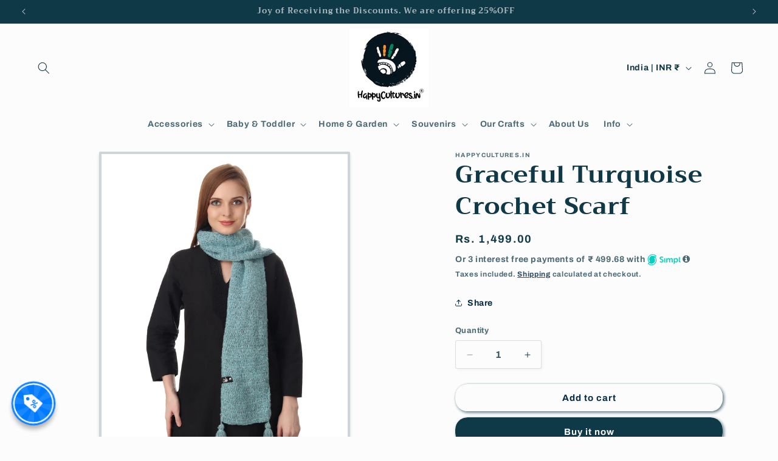

--- FILE ---
content_type: application/javascript
request_url: https://cdn.one.store/javascript/dist/1.0/chunk-aad87762.94649432.js
body_size: 10960
content:
(window["proof-factor-plugin"]=window["proof-factor-plugin"]||[]).push([["chunk-aad87762"],{"1f65":function(t,a,e){"use strict";e.r(a);var r=function(){var t=this,a=t.$createElement,e=t._self._c||a;return e("transition",{attrs:{name:"proof-factor-fw-trigger-shrink"}},[t.triggerButtonIconReady?e("div",{staticClass:"proof-factor-fw-triggers",class:{"proof-factor-fw-triggers-mobile":t.isMobile,"proof-factor-fw-triggers-desktop":!t.isMobile}},[e("div",{staticClass:"proof-factor-fw-triggers-styles-box",style:t.wheelTriggersBoxStyle},["tab"===t.triggerButton.type?e("div",{staticClass:"proof-factor-fw-triggers-tabbutton",class:t.tabTriggerButtonClass,on:t._d({click:function(a){return t.showWheel(!0)}},[t.mouseover,t.onTriggerHover])},[t.iconIsCustom?e("div",{directives:[{name:"show",rawName:"v-show",value:!t.shouldShowLoading,expression:"!shouldShowLoading"}],staticClass:"proof-factor-fw-triggers-tabbutton-img",style:t.triggerButtonImageStyle}):e("inline-svg",{staticClass:"proof-factor-fw-triggers-tabbutton-img",style:t.triggerButtonImageStyle,attrs:{src:t.triggerButton.icon.url}}),e("div",{directives:[{name:"show",rawName:"v-show",value:t.shouldShowLoading,expression:"shouldShowLoading"}],staticClass:"trigger-loading-spinner"})],1):t._e(),"float"===t.triggerButton.type?e("div",{staticClass:"proof-factor-fw-triggers-floatbutton",class:t.floatTriggerButtonClass,on:t._d({click:t.showWheel},[t.mouseover,t.onTriggerHover])},[t.shouldShowTriggerText?e("div",{staticClass:"proof-factor-fw-triggers-floatbutton-text"},[t._v("\n          "+t._s(t.triggerButton.text)+"\n        ")]):t._e(),e("div",{staticClass:"proof-factor-fw-triggers-floatbutton-circle"}),t.iconIsCustom?e("div",{directives:[{name:"show",rawName:"v-show",value:!t.shouldShowLoading,expression:"!shouldShowLoading"}],staticClass:"proof-factor-fw-triggers-floatbutton-img",style:t.triggerButtonImageStyle}):e("inline-svg",{staticClass:"proof-factor-fw-triggers-floatbutton-img",style:t.triggerButtonImageStyle,attrs:{src:t.triggerButton.icon.url}}),e("div",{directives:[{name:"show",rawName:"v-show",value:t.shouldShowLoading,expression:"shouldShowLoading"}],staticClass:"trigger-loading-spinner"})],1):t._e(),e("div",{directives:[{name:"show",rawName:"v-show",value:"rectangle"===t.triggerButton.type,expression:"triggerButton.type === 'rectangle'"}],staticClass:"proof-factor-fw-triggers-rectangle",class:t.rectangleButtonClass,style:t.rectangleButtonStyles,on:{click:t.showWheel}},[e("div",{staticClass:"proof-factor-fw-triggers-rectangle-text",domProps:{innerHTML:t._s(t.triggerButton.trigger_text)}})]),e("div",{directives:[{name:"show",rawName:"v-show",value:"corner"===t.triggerButton.type,expression:"triggerButton.type === 'corner'"}],staticClass:"proof-factor-fw-triggers-corner",class:t.cornerButtonClass,on:{click:t.showWheel}},[e("div",{staticClass:"proof-factor-fw-triggers-corner-content",style:t.cornerButtonStyles},[e("div",{staticClass:"proof-factor-fw-triggers-corner-text",domProps:{innerHTML:t._s(t.triggerButton.trigger_text)}})])])])]):t._e()])},o=[],i=(e("28a5"),e("9ab4")),n=e("7d14"),f=e("a38e"),s=e("2588"),l=e("b8f4"),c=e("d9b5"),g=e("63a4"),p=e("eaff"),d=e("60a3"),u=e("4bb5"),b=e("2294"),m=Object(u["b"])("wheel"),w="wheel-trigger-componenet",v=function(t){function a(){var a=null!==t&&t.apply(this,arguments)||this;return a.triggerButtonImageLoaded=!1,a.clicked=!1,a}return Object(i["d"])(a,t),Object.defineProperty(a.prototype,"shouldShowLoading",{get:function(){return this.clicked&&this.trigger.loading},enumerable:!0,configurable:!0}),a.prototype.mounted=function(){var t=this;if(this.triggerButton.icon.url){var a=new Image;a.onload=function(){Object(l["a"])(w,"trigger_image_loaded: "+a.src),t.updateView(),t.triggerButtonImageLoaded=!0},a.onerror=function(){t.updateView(),t.triggerButtonImageLoaded=!0},a.src=this.triggerButton.icon.url}else this.updateView(),this.triggerButtonImageLoaded=!0},Object.defineProperty(a.prototype,"triggerButtonIconReady",{get:function(){var t;return(null===(t=this.triggerButton)||void 0===t?void 0:t.icon.url)&&this.triggerButtonImageLoaded},enumerable:!0,configurable:!0}),Object.defineProperty(a.prototype,"triggerButtonImageStyle",{get:function(){var t={};return this.iconIsCustom?(t["backgroundImage"]="url("+this.triggerButton.icon.url+")",t["backgroundSize"]="contain",t["backgroundPosition"]="50% 50%",t["backgroundRepeat"]="no-repeat"):t["fill"]=this.triggerButton.icon.color,t["width"]=this.triggerButton.icon.size,t["height"]=this.triggerButton.icon.size,t},enumerable:!0,configurable:!0}),Object.defineProperty(a.prototype,"rectangleButtonStyles",{get:function(){var t,a,e,r,o,i,n,f,s,l={},c=this.triggerButton.style.variables.margin_x,g=this.triggerButton.style.variables.margin_y,p=this.triggerButton.vertical_position,d=this.triggerButton.horizontal_position,u=null===(e=null===(a=null===(t=this.triggerButton)||void 0===t?void 0:t.background_image)||void 0===a?void 0:a.image)||void 0===e?void 0:e.url;return parseFloat(g)<=0&&("top"===p&&(l.borderTopLeftRadius="0px",l.borderTopRightRadius="0px"),"bottom"===p&&(l.borderBottomLeftRadius="0px",l.borderBottomRightRadius="0px")),parseFloat(c)<=0&&("middle"===p?(l.borderTopLeftRadius="0px",l.borderTopRightRadius="0px"):("left"===d&&(l.borderTopLeftRadius="0px",l.borderBottomLeftRadius="0px"),"right"===d&&(l.borderTopRightRadius="0px",l.borderBottomRightRadius="0px"))),u&&(l.backgroundImage="url("+u+")",l.backgroundSize=null===(o=null===(r=this.triggerButton)||void 0===r?void 0:r.background_image)||void 0===o?void 0:o.background_image_size,l.backgroundPosition=null===(n=null===(i=this.triggerButton)||void 0===i?void 0:i.background_image)||void 0===n?void 0:n.background_image_position,l.backgroundRepeat=null===(s=null===(f=this.triggerButton)||void 0===f?void 0:f.background_image)||void 0===s?void 0:s.background_image_repeat),l},enumerable:!0,configurable:!0}),Object.defineProperty(a.prototype,"cornerButtonStyles",{get:function(){var t,a,e,r,o,i,n,f,s,l={},c=null===(e=null===(a=null===(t=this.triggerButton)||void 0===t?void 0:t.background_image)||void 0===a?void 0:a.image)||void 0===e?void 0:e.url,g=parseFloat(this.triggerButton.style.variables.trigger_width),p=Math.sqrt(2)*g;return l.width=p+"px","top"===this.triggerButton.vertical_position&&"left"===this.triggerButton.horizontal_position&&(l.height=p/2+"px",l.top=g/2+"px",l.left=-1*Math.abs(g/2)+"px"),"top"===this.triggerButton.vertical_position&&"right"===this.triggerButton.horizontal_position&&(l.height=p/2+"px",l.left=g/2+"px",l.top=-1*Math.abs(g/2)+"px"),c&&(l.backgroundImage="url("+c+")",l.backgroundSize=null===(o=null===(r=this.triggerButton)||void 0===r?void 0:r.background_image)||void 0===o?void 0:o.background_image_size,l.backgroundPosition=null===(n=null===(i=this.triggerButton)||void 0===i?void 0:i.background_image)||void 0===n?void 0:n.background_image_position,l.backgroundRepeat=null===(s=null===(f=this.triggerButton)||void 0===f?void 0:f.background_image)||void 0===s?void 0:s.background_image_repeat),l},enumerable:!0,configurable:!0}),Object.defineProperty(a.prototype,"cornerButtonClass",{get:function(){return{"_vertical-top":"top"===this.triggerButton.vertical_position,"_vertical-bottom":"bottom"===this.triggerButton.vertical_position,"_horizontal-left":"left"===this.triggerButton.horizontal_position,"_horizontal-right":"right"===this.triggerButton.horizontal_position}},enumerable:!0,configurable:!0}),Object.defineProperty(a.prototype,"rectangleButtonClass",{get:function(){return{"_vertical-top":"top"===this.triggerButton.vertical_position,"_vertical-middle":"middle"===this.triggerButton.vertical_position,"_vertical-bottom":"bottom"===this.triggerButton.vertical_position,"_horizontal-left":"left"===this.triggerButton.horizontal_position,"_horizontal-right":"right"===this.triggerButton.horizontal_position,"_horizontal-center":"center"===this.triggerButton.horizontal_position}},enumerable:!0,configurable:!0}),Object.defineProperty(a.prototype,"shouldShowTriggerText",{get:function(){if(!this.triggerButton||!this.triggerButton.text)return!1;if(!this.isMobile)switch(this.triggerButton.show_text){case n["a"].hover:case n["a"].show:return!0;case n["a"].once:return null===c["c"].triggerButtonShown||!c["c"].triggerButtonShown;case n["a"].hide:return!1}if(this.isMobile)switch(this.triggerButton.show_text){case n["a"].show:return!0;case n["a"].once:return!c["c"].triggerButtonShown;case n["a"].hide:return!1}},enumerable:!0,configurable:!0}),Object.defineProperty(a.prototype,"displayConfig",{get:function(){var t,a;return null===(a=null===(t=this.config)||void 0===t?void 0:t.display)||void 0===a?void 0:a[f["a"].deviceConfigIdentifier()]},enumerable:!0,configurable:!0}),Object.defineProperty(a.prototype,"triggerButton",{get:function(){var t;return null===(t=this.displayConfig)||void 0===t?void 0:t.trigger_button},enumerable:!0,configurable:!0}),Object.defineProperty(a.prototype,"floatTriggerButtonClass",{get:function(){return{"_pffwfb-top":"top"===this.triggerButton.vertical_position,"_pffwfb-middle":"middle"===this.triggerButton.vertical_position,"_pffwfb-bottom":"bottom"===this.triggerButton.vertical_position,"_pffwfb-left":"left"===this.triggerButton.horizontal_position,"_pffwfb-right":"right"===this.triggerButton.horizontal_position,"_pffwfb-show-text":this.triggerButton.show_text===n["a"].show,"_pffwfb-hide-text":this.triggerButton.show_text===n["a"].hide,"_pffwfb-show-text-once":this.triggerButton.show_text===n["a"].once,"_pffwfb-show-text-on-hover":this.triggerButton.show_text===n["a"].hover,"proof-factor-no-select":this.isMobile}},enumerable:!0,configurable:!0}),Object.defineProperty(a.prototype,"tabTriggerButtonClass",{get:function(){return{"_pffwtb-left":"right"!==this.triggerButton.tab_position,"_pffwtb-right":"right"===this.triggerButton.tab_position}},enumerable:!0,configurable:!0}),Object.defineProperty(a.prototype,"mouseover",{get:function(){return this.isMobile?null:"mouseover"},enumerable:!0,configurable:!0}),a.prototype.onTriggerHover=function(){Object(l["a"])(w,"on_trigger_hover"),c["c"].loadImages(),Object(c["a"])().then((function(){p["a"].commit(g["a"].SET_TRIGGER_LOADING,!1)})).catch((function(t){console.error("wheel-trigger","error loading component",t)}))},a.prototype.showWheel=function(t){var a=this;void 0===t&&(t=!1),Object(b["a"])(w,"offscreen: "+t),s["c"].emitTriggerButtonClick(),this.clicked=!0;var e=setTimeout((function(){p["a"].commit(g["a"].SET_TRIGGER_LOADING,!0)}),50);Object(c["a"])().then((function(){e&&clearTimeout(e),p["a"].commit(g["a"].SET_TRIGGER_LOADING,!1),a.clicked=!1,setTimeout((function(){c["c"].show(!0)}),50)})).catch((function(){console.error("wheel-trigger","error loading component")}))},a.prototype.updateView=function(){setTimeout((function(){c["c"].setTriggerButtonShown()}),500)},Object.defineProperty(a.prototype,"wheelTriggersBoxStyle",{get:function(){var t=this.triggerButton.style.variables,a={};for(var e in t)if(t.hasOwnProperty(e)){var r=this.formatThemePropNameToCss(e);a[r]=t[e]}return a.hasOwnProperty("--font-family")||(a["--font-family"]="sans-serif"),a},enumerable:!0,configurable:!0}),a.prototype.formatThemePropNameToCss=function(t){return"--"+t.split("_").join("-")},Object.defineProperty(a.prototype,"iconIsCustom",{get:function(){return this.triggerButton.icon.custom},enumerable:!0,configurable:!0}),Object.defineProperty(a.prototype,"isMobile",{get:function(){return f["a"].isMobile()},enumerable:!0,configurable:!0}),Object(i["c"])([m.Getter],a.prototype,"config",void 0),Object(i["c"])([m.Getter],a.prototype,"popup",void 0),Object(i["c"])([m.Getter],a.prototype,"trigger",void 0),Object(i["c"])([m.Getter],a.prototype,"preview",void 0),a=Object(i["c"])([Object(d["a"])({})],a),a}(d["d"]),h=v,x=h,k=(e("f339"),e("d348"),e("2877")),y=Object(k["a"])(x,r,o,!1,null,"04a37924",null);a["default"]=y.exports},2350:function(t,a){function e(t,a){var e=t[1]||"",o=t[3];if(!o)return e;if(a&&"function"===typeof btoa){var i=r(o),n=o.sources.map((function(t){return"/*# sourceURL="+o.sourceRoot+t+" */"}));return[e].concat(n).concat([i]).join("\n")}return[e].join("\n")}function r(t){var a=btoa(unescape(encodeURIComponent(JSON.stringify(t)))),e="sourceMappingURL=data:application/json;charset=utf-8;base64,"+a;return"/*# "+e+" */"}t.exports=function(t){var a=[];return a.toString=function(){return this.map((function(a){var r=e(a,t);return a[2]?"@media "+a[2]+"{"+r+"}":r})).join("")},a.i=function(t,e){"string"===typeof t&&(t=[[null,t,""]]);for(var r={},o=0;o<this.length;o++){var i=this[o][0];"number"===typeof i&&(r[i]=!0)}for(o=0;o<t.length;o++){var n=t[o];"number"===typeof n[0]&&r[n[0]]||(e&&!n[2]?n[2]=e:e&&(n[2]="("+n[2]+") and ("+e+")"),a.push(n))}},a}},2877:function(t,a,e){"use strict";function r(t,a,e,r,o,i,n,f){var s,l="function"===typeof t?t.options:t;if(a&&(l.render=a,l.staticRenderFns=e,l._compiled=!0),r&&(l.functional=!0),i&&(l._scopeId="data-v-"+i),n?(s=function(t){t=t||this.$vnode&&this.$vnode.ssrContext||this.parent&&this.parent.$vnode&&this.parent.$vnode.ssrContext,t||"undefined"===typeof __VUE_SSR_CONTEXT__||(t=__VUE_SSR_CONTEXT__),o&&o.call(this,t),t&&t._registeredComponents&&t._registeredComponents.add(n)},l._ssrRegister=s):o&&(s=f?function(){o.call(this,this.$root.$options.shadowRoot)}:o),s)if(l.functional){l._injectStyles=s;var c=l.render;l.render=function(t,a){return s.call(a),c(t,a)}}else{var g=l.beforeCreate;l.beforeCreate=g?[].concat(g,s):[s]}return{exports:t,options:l}}e.d(a,"a",(function(){return r}))},"2fe1":function(t,a,e){"use strict";e.d(a,"a",(function(){return l})),e.d(a,"c",(function(){return c}));var r=e("2b0e"),o="undefined"!==typeof Reflect&&Reflect.defineMetadata&&Reflect.getOwnMetadataKeys;
/**
  * vue-class-component v7.1.0
  * (c) 2015-present Evan You
  * @license MIT
  */function i(t,a){n(t,a),Object.getOwnPropertyNames(a.prototype).forEach((function(e){n(t.prototype,a.prototype,e)})),Object.getOwnPropertyNames(a).forEach((function(e){n(t,a,e)}))}function n(t,a,e){var r=e?Reflect.getOwnMetadataKeys(a,e):Reflect.getOwnMetadataKeys(a);r.forEach((function(r){var o=e?Reflect.getOwnMetadata(r,a,e):Reflect.getOwnMetadata(r,a);e?Reflect.defineMetadata(r,o,t,e):Reflect.defineMetadata(r,o,t)}))}var f={__proto__:[]},s=f instanceof Array;function l(t){return function(a,e,r){var o="function"===typeof a?a:a.constructor;o.__decorators__||(o.__decorators__=[]),"number"!==typeof r&&(r=void 0),o.__decorators__.push((function(a){return t(a,e,r)}))}}function c(){for(var t=[],a=0;a<arguments.length;a++)t[a]=arguments[a];return r["a"].extend({mixins:t})}function g(t){var a=typeof t;return null==t||"object"!==a&&"function"!==a}function p(t,a){var e=a.prototype._init;a.prototype._init=function(){var a=this,e=Object.getOwnPropertyNames(t);if(t.$options.props)for(var r in t.$options.props)t.hasOwnProperty(r)||e.push(r);e.forEach((function(e){"_"!==e.charAt(0)&&Object.defineProperty(a,e,{get:function(){return t[e]},set:function(a){t[e]=a},configurable:!0})}))};var r=new a;a.prototype._init=e;var o={};return Object.keys(r).forEach((function(t){void 0!==r[t]&&(o[t]=r[t])})),o}var d=["data","beforeCreate","created","beforeMount","mounted","beforeDestroy","destroyed","beforeUpdate","updated","activated","deactivated","render","errorCaptured","serverPrefetch"];function u(t,a){void 0===a&&(a={}),a.name=a.name||t._componentTag||t.name;var e=t.prototype;Object.getOwnPropertyNames(e).forEach((function(t){if("constructor"!==t)if(d.indexOf(t)>-1)a[t]=e[t];else{var r=Object.getOwnPropertyDescriptor(e,t);void 0!==r.value?"function"===typeof r.value?(a.methods||(a.methods={}))[t]=r.value:(a.mixins||(a.mixins=[])).push({data:function(){var a;return a={},a[t]=r.value,a}}):(r.get||r.set)&&((a.computed||(a.computed={}))[t]={get:r.get,set:r.set})}})),(a.mixins||(a.mixins=[])).push({data:function(){return p(this,t)}});var n=t.__decorators__;n&&(n.forEach((function(t){return t(a)})),delete t.__decorators__);var f=Object.getPrototypeOf(t.prototype),s=f instanceof r["a"]?f.constructor:r["a"],l=s.extend(a);return m(l,t,s),o&&i(l,t),l}var b={prototype:!0,arguments:!0,callee:!0,caller:!0};function m(t,a,e){Object.getOwnPropertyNames(a).forEach((function(r){if(!b[r]){var o=Object.getOwnPropertyDescriptor(t,r);if(!o||o.configurable){var i=Object.getOwnPropertyDescriptor(a,r);if(!s){if("cid"===r)return;var n=Object.getOwnPropertyDescriptor(e,r);if(!g(i.value)&&n&&n.value===i.value)return}0,Object.defineProperty(t,r,i)}}}))}function w(t){return"function"===typeof t?u(t):function(a){return u(a,t)}}w.registerHooks=function(t){d.push.apply(d,t)},a["b"]=w},4263:function(t,a,e){var r=e("e01b");"string"===typeof r&&(r=[[t.i,r,""]]),r.locals&&(t.exports=r.locals);var o=e("499e").default;o("cd169496",r,!0,{sourceMap:!1,shadowMode:!1})},"499e":function(t,a,e){"use strict";function r(t,a){for(var e=[],r={},o=0;o<a.length;o++){var i=a[o],n=i[0],f=i[1],s=i[2],l=i[3],c={id:t+":"+o,css:f,media:s,sourceMap:l};r[n]?r[n].parts.push(c):e.push(r[n]={id:n,parts:[c]})}return e}e.r(a),e.d(a,"default",(function(){return u}));var o="undefined"!==typeof document;if("undefined"!==typeof DEBUG&&DEBUG&&!o)throw new Error("vue-style-loader cannot be used in a non-browser environment. Use { target: 'node' } in your Webpack config to indicate a server-rendering environment.");var i={},n=o&&(document.head||document.getElementsByTagName("head")[0]),f=null,s=0,l=!1,c=function(){},g=null,p="data-vue-ssr-id",d="undefined"!==typeof navigator&&/msie [6-9]\b/.test(navigator.userAgent.toLowerCase());function u(t,a,e,o){l=e,g=o||{};var n=r(t,a);return b(n),function(a){for(var e=[],o=0;o<n.length;o++){var f=n[o],s=i[f.id];s.refs--,e.push(s)}a?(n=r(t,a),b(n)):n=[];for(o=0;o<e.length;o++){s=e[o];if(0===s.refs){for(var l=0;l<s.parts.length;l++)s.parts[l]();delete i[s.id]}}}}function b(t){for(var a=0;a<t.length;a++){var e=t[a],r=i[e.id];if(r){r.refs++;for(var o=0;o<r.parts.length;o++)r.parts[o](e.parts[o]);for(;o<e.parts.length;o++)r.parts.push(w(e.parts[o]));r.parts.length>e.parts.length&&(r.parts.length=e.parts.length)}else{var n=[];for(o=0;o<e.parts.length;o++)n.push(w(e.parts[o]));i[e.id]={id:e.id,refs:1,parts:n}}}}function m(){var t=document.createElement("style");return t.type="text/css",n.appendChild(t),t}function w(t){var a,e,r=document.querySelector("style["+p+'~="'+t.id+'"]');if(r){if(l)return c;r.parentNode.removeChild(r)}if(d){var o=s++;r=f||(f=m()),a=h.bind(null,r,o,!1),e=h.bind(null,r,o,!0)}else r=m(),a=x.bind(null,r),e=function(){r.parentNode.removeChild(r)};return a(t),function(r){if(r){if(r.css===t.css&&r.media===t.media&&r.sourceMap===t.sourceMap)return;a(t=r)}else e()}}var v=function(){var t=[];return function(a,e){return t[a]=e,t.filter(Boolean).join("\n")}}();function h(t,a,e,r){var o=e?"":r.css;if(t.styleSheet)t.styleSheet.cssText=v(a,o);else{var i=document.createTextNode(o),n=t.childNodes;n[a]&&t.removeChild(n[a]),n.length?t.insertBefore(i,n[a]):t.appendChild(i)}}function x(t,a){var e=a.css,r=a.media,o=a.sourceMap;if(r&&t.setAttribute("media",r),g.ssrId&&t.setAttribute(p,a.id),o&&(e+="\n/*# sourceURL="+o.sources[0]+" */",e+="\n/*# sourceMappingURL=data:application/json;base64,"+btoa(unescape(encodeURIComponent(JSON.stringify(o))))+" */"),t.styleSheet)t.styleSheet.cssText=e;else{while(t.firstChild)t.removeChild(t.firstChild);t.appendChild(document.createTextNode(e))}}},"4bb5":function(t,a,e){"use strict";var r=e("2fe1"),o=e("2f62"),i=c("computed",o["e"]),n=c("computed",o["c"]),f=c("methods",o["b"]),s=c("methods",o["d"]);function l(t,a){function e(a){function e(e,r){if("string"===typeof r){var o=r,i=e;return a(o,{namespace:t})(i,o)}var n=e,f=p(r||{},{namespace:t});return a(n,f)}return e}return a?(console.warn("[vuex-class] passing the 2nd argument to `namespace` function is deprecated. pass only namespace string instead."),e(a)):{State:e(i),Getter:e(n),Mutation:e(s),Action:e(f)}}function c(t,a){function e(e,o){return Object(r["a"])((function(r,i){r[t]||(r[t]={});var n,f=(n={},n[i]=e,n);r[t][i]=void 0!==o?a(o,f)[i]:a(f)[i]}))}function o(t,a){if("string"===typeof a){var r=a,o=t;return e(r,void 0)(o,r)}var i=g(a),n=t;return e(n,i)}return o}function g(t){var a=t&&t.namespace;if("string"===typeof a)return"/"!==a[a.length-1]?a+"/":a}function p(t,a){var e={};return[t,a].forEach((function(t){Object.keys(t).forEach((function(a){e[a]=t[a]}))})),e}e.d(a,"a",(function(){return n})),e.d(a,"b",(function(){return l}))},"4c82":function(t,a,e){a=t.exports=e("2350")(!1),a.push([t.i,'.proof-factor-wheel-slide-enter .proof-factor-fw-box[data-v-04a37924],.proof-factor-wheel-slide-leave-to .proof-factor-fw-box[data-v-04a37924]{-webkit-transform:translateX(-100%);transform:translateX(-100%)}.proof-factor-wheel-slide-enter .proof-factor-branding-box[data-v-04a37924],.proof-factor-wheel-slide-enter .proof-factor-fw-overlay[data-v-04a37924],.proof-factor-wheel-slide-leave-to .proof-factor-branding-box[data-v-04a37924],.proof-factor-wheel-slide-leave-to .proof-factor-fw-overlay[data-v-04a37924]{opacity:0!important}.proof-factor-wheel-slide-enter-to .proof-factor-fw-overlay[data-v-04a37924],.proof-factor-wheel-slide-leave .proof-factor-fw-overlay[data-v-04a37924]{opacity:1!important}.proof-factor-wheel-slide-enter-to .proof-factor-fw-box[data-v-04a37924],.proof-factor-wheel-slide-leave .proof-factor-fw-box[data-v-04a37924]{-webkit-transform:translateX(0);transform:translateX(0)}.proof-factor-wheel-slide-enter-active[data-v-04a37924]{-webkit-transition:all .5s ease;transition:all .5s ease}.proof-factor-wheel-slide-enter-active .proof-factor-fw-overlay[data-v-04a37924]{-webkit-transition:opacity .5s ease-out;transition:opacity .5s ease-out}.proof-factor-wheel-slide-enter-active .proof-factor-fw-box[data-v-04a37924]{-webkit-transition:-webkit-transform .5s ease-out;transition:-webkit-transform .5s ease-out;transition:transform .5s ease-out;transition:transform .5s ease-out,-webkit-transform .5s ease-out}.proof-factor-wheel-slide-leave-active[data-v-04a37924]{-webkit-transition:all .5s ease;transition:all .5s ease}.proof-factor-wheel-slide-leave-active .proof-factor-fw-overlay[data-v-04a37924]{-webkit-transition:opacity .5s ease-out;transition:opacity .5s ease-out}.proof-factor-wheel-slide-leave-active .proof-factor-fw-box[data-v-04a37924]{-webkit-transition:-webkit-transform .4s ease-out;transition:-webkit-transform .4s ease-out;transition:transform .4s ease-out;transition:transform .4s ease-out,-webkit-transform .4s ease-out}.proof-factor-wheel-slide-right-enter .proof-factor-fw-box[data-v-04a37924],.proof-factor-wheel-slide-right-leave-to .proof-factor-fw-box[data-v-04a37924]{-webkit-transform:translateX(100%);transform:translateX(100%)}.proof-factor-wheel-slide-right-enter .proof-factor-branding-box[data-v-04a37924],.proof-factor-wheel-slide-right-enter .proof-factor-fw-overlay[data-v-04a37924],.proof-factor-wheel-slide-right-leave-to .proof-factor-branding-box[data-v-04a37924],.proof-factor-wheel-slide-right-leave-to .proof-factor-fw-overlay[data-v-04a37924]{opacity:0!important}.proof-factor-wheel-slide-right-enter-to .proof-factor-fw-overlay[data-v-04a37924],.proof-factor-wheel-slide-right-leave .proof-factor-fw-overlay[data-v-04a37924]{opacity:1!important}.proof-factor-wheel-slide-right-enter-to .proof-factor-fw-box[data-v-04a37924],.proof-factor-wheel-slide-right-leave .proof-factor-fw-box[data-v-04a37924]{-webkit-transform:translateX(0);transform:translateX(0)}.proof-factor-wheel-slide-right-enter-active[data-v-04a37924]{-webkit-transition:all .5s ease;transition:all .5s ease}.proof-factor-wheel-slide-right-enter-active .proof-factor-fw-overlay[data-v-04a37924]{-webkit-transition:opacity .5s ease-out;transition:opacity .5s ease-out}.proof-factor-wheel-slide-right-enter-active .proof-factor-fw-box[data-v-04a37924]{-webkit-transition:-webkit-transform .5s ease-out;transition:-webkit-transform .5s ease-out;transition:transform .5s ease-out;transition:transform .5s ease-out,-webkit-transform .5s ease-out}.proof-factor-wheel-slide-right-leave-active[data-v-04a37924]{-webkit-transition:all .5s ease;transition:all .5s ease}.proof-factor-wheel-slide-right-leave-active .proof-factor-fw-overlay[data-v-04a37924]{-webkit-transition:opacity .5s ease-out;transition:opacity .5s ease-out}.proof-factor-wheel-slide-right-leave-active .proof-factor-fw-box[data-v-04a37924]{-webkit-transition:-webkit-transform .4s ease-out;transition:-webkit-transform .4s ease-out;transition:transform .4s ease-out;transition:transform .4s ease-out,-webkit-transform .4s ease-out}.proof-factor-wheel-popup-center-enter .proof-factor-fw-overlay[data-v-04a37924],.proof-factor-wheel-popup-center-leave-to .proof-factor-fw-overlay[data-v-04a37924]{opacity:0}.proof-factor-wheel-popup-center-enter .proof-factor-fw-box[data-v-04a37924],.proof-factor-wheel-popup-center-leave-to .proof-factor-fw-box[data-v-04a37924]{-webkit-transform:translate(-50%,-50%) scale(0);transform:translate(-50%,-50%) scale(0);opacity:0}.proof-factor-wheel-popup-center-enter .proof-factor-branding-box[data-v-04a37924],.proof-factor-wheel-popup-center-leave-to .proof-factor-branding-box[data-v-04a37924]{opacity:0!important}.proof-factor-wheel-popup-center-enter-to .proof-factor-fw-overlay[data-v-04a37924],.proof-factor-wheel-popup-center-leave .proof-factor-fw-overlay[data-v-04a37924]{opacity:1}.proof-factor-wheel-popup-center-enter-to .proof-factor-fw-box[data-v-04a37924],.proof-factor-wheel-popup-center-leave .proof-factor-fw-box[data-v-04a37924]{-webkit-transform:translate(-50%,-50%) scale(.85);transform:translate(-50%,-50%) scale(.85);opacity:1}@media screen and (max-width:479px){.proof-factor-wheel-popup-center-enter-to .proof-factor-fw-box[data-v-04a37924],.proof-factor-wheel-popup-center-leave .proof-factor-fw-box[data-v-04a37924]{-webkit-transform:translate(-50%,-50%) scale(1);transform:translate(-50%,-50%) scale(1)}}.proof-factor-wheel-popup-center-enter-active[data-v-04a37924]{-webkit-transition:all .5s ease;transition:all .5s ease}.proof-factor-wheel-popup-center-enter-active .proof-factor-fw-overlay[data-v-04a37924]{-webkit-transition:opacity .5s ease-out;transition:opacity .5s ease-out}.proof-factor-wheel-popup-center-enter-active .proof-factor-fw-box[data-v-04a37924]{-webkit-transition:opacity .5s ease-out,-webkit-transform .5s ease-out;transition:opacity .5s ease-out,-webkit-transform .5s ease-out;transition:transform .5s ease-out,opacity .5s ease-out;transition:transform .5s ease-out,opacity .5s ease-out,-webkit-transform .5s ease-out}.proof-factor-wheel-popup-center-leave-active[data-v-04a37924]{-webkit-transition:all .5s ease;transition:all .5s ease}.proof-factor-wheel-popup-center-leave-active .proof-factor-fw-overlay[data-v-04a37924]{-webkit-transition:opacity .5s ease-out;transition:opacity .5s ease-out}.proof-factor-wheel-popup-center-leave-active .proof-factor-fw-box[data-v-04a37924]{-webkit-transition:opacity .5s ease-out,-webkit-transform .4s ease-out;transition:opacity .5s ease-out,-webkit-transform .4s ease-out;transition:transform .4s ease-out,opacity .5s ease-out;transition:transform .4s ease-out,opacity .5s ease-out,-webkit-transform .4s ease-out}.fade-enter[data-v-04a37924],.fade-leave-to[data-v-04a37924]{opacity:0}.fade-enter-to[data-v-04a37924],.fade-leave[data-v-04a37924]{opacity:1}.fade-enter-active[data-v-04a37924],.fade-leave-active[data-v-04a37924]{-webkit-transition:opacity .5s ease;transition:opacity .5s ease}.proof-factor-fw-trigger-shrink-enter-active[data-v-04a37924],.proof-factor-fw-trigger-shrink-enter-active .proof-factor-fw-triggers-floatbutton[data-v-04a37924],.proof-factor-fw-trigger-shrink-enter-active .proof-factor-fw-triggers-tabbutton[data-v-04a37924],.proof-factor-fw-trigger-shrink-leave-active[data-v-04a37924],.proof-factor-fw-trigger-shrink-leave-active .proof-factor-fw-triggers-floatbutton[data-v-04a37924],.proof-factor-fw-trigger-shrink-leave-active .proof-factor-fw-triggers-tabbutton[data-v-04a37924]{-webkit-animation:none;animation:none;-webkit-transition:all .18s ease-out;transition:all .18s ease-out}.proof-factor-fw-trigger-shrink-enter .proof-factor-fw-triggers-floatbutton._pffwfb-left[data-v-04a37924],.proof-factor-fw-trigger-shrink-enter .proof-factor-fw-triggers-tabbutton._pffwtb-left[data-v-04a37924]{-webkit-animation:none;animation:none;-webkit-transform:translateX(-150%);transform:translateX(-150%)}.proof-factor-fw-trigger-shrink-enter .proof-factor-fw-triggers-floatbutton._pffwfb-right[data-v-04a37924],.proof-factor-fw-trigger-shrink-enter .proof-factor-fw-triggers-tabbutton._pffwtb-right[data-v-04a37924]{-webkit-animation:none;animation:none;-webkit-transform:translateX(150%);transform:translateX(150%)}.proof-factor-fw-trigger-shrink-enter-to .proof-factor-fw-triggers-floatbutton[data-v-04a37924],.proof-factor-fw-trigger-shrink-enter-to .proof-factor-fw-triggers-tabbutton[data-v-04a37924]{-webkit-animation:none;animation:none;-webkit-transform:translateX(0);transform:translateX(0)}.proof-factor-fw-trigger-shrink-leave-to .proof-factor-fw-triggers-floatbutton._pffwfb-left[data-v-04a37924],.proof-factor-fw-trigger-shrink-leave-to .proof-factor-fw-triggers-tabbutton._pffwtb-left[data-v-04a37924]{-webkit-animation:none;animation:none;-webkit-transform:translateX(-150%) scale(.2);transform:translateX(-150%) scale(.2)}.proof-factor-fw-trigger-shrink-leave-to .proof-factor-fw-triggers-floatbutton._pffwfb-right[data-v-04a37924],.proof-factor-fw-trigger-shrink-leave-to .proof-factor-fw-triggers-tabbutton._pffwtb-right[data-v-04a37924]{-webkit-animation:none;animation:none;-webkit-transform:translateX(150%) scale(.2);transform:translateX(150%) scale(.2)}.proof-factor-fw-trigger-shrink-leave-to .proof-factor-fw-triggers-rectangle._horizontal-right[data-v-04a37924]{-webkit-animation:rectangleSlideOutRight-data-v-04a37924 .4s ease-in-out;animation:rectangleSlideOutRight-data-v-04a37924 .4s ease-in-out}.proof-factor-fw-trigger-shrink-leave-to .proof-factor-fw-triggers-rectangle._horizontal-left[data-v-04a37924]{-webkit-animation:rectangleSlideOutLeft-data-v-04a37924 .4s ease-in-out;animation:rectangleSlideOutLeft-data-v-04a37924 .4s ease-in-out}.proof-factor-fw-trigger-shrink-leave-to .proof-factor-fw-triggers-rectangle._vertical-bottom[data-v-04a37924]{-webkit-animation:rectangleSlideOutBottom-data-v-04a37924 .4s ease-in-out;animation:rectangleSlideOutBottom-data-v-04a37924 .4s ease-in-out}.proof-factor-fw-trigger-shrink-leave-to .proof-factor-fw-triggers-rectangle._vertical-top[data-v-04a37924]{-webkit-animation:rectangleSlideOutTop-data-v-04a37924 .4s ease-in-out;animation:rectangleSlideOutTop-data-v-04a37924 .4s ease-in-out}.proof-factor-fw-trigger-shrink-leave-to .proof-factor-fw-triggers-corner._vertical-top._horizontal-right[data-v-04a37924]{-webkit-animation:cornerSlideOutTopRight-data-v-04a37924 .4s ease-in-out;animation:cornerSlideOutTopRight-data-v-04a37924 .4s ease-in-out}.proof-factor-fw-trigger-shrink-leave-to .proof-factor-fw-triggers-corner._vertical-top._horizontal-left[data-v-04a37924]{-webkit-animation:cornerSlideOutTopLeft-data-v-04a37924 .4s ease-in-out;animation:cornerSlideOutTopLeft-data-v-04a37924 .4s ease-in-out}.proof-factor-fw-trigger-shrink-leave-to .proof-factor-fw-triggers-corner._vertical-bottom._horizontal-left[data-v-04a37924]{-webkit-animation:cornerSlideOutBottomLeft-data-v-04a37924 .4s ease-in-out;animation:cornerSlideOutBottomLeft-data-v-04a37924 .4s ease-in-out}.proof-factor-fw-trigger-shrink-leave-to .proof-factor-fw-triggers-corner._vertical-bottom._horizontal-right[data-v-04a37924]{-webkit-animation:cornerSlideOutBottomRight-data-v-04a37924 .4s ease-in-out;animation:cornerSlideOutBottomRight-data-v-04a37924 .4s ease-in-out}.trigger-loading-spinner[data-v-04a37924]{display:-webkit-inline-box;display:-ms-inline-flexbox;display:inline-flex;-webkit-box-pack:center;-ms-flex-pack:center;justify-content:center;-webkit-box-align:center;-ms-flex-align:center;align-items:center;border-radius:50%;margin-right:15px;width:100%;height:100%}.trigger-loading-spinner[data-v-04a37924]:after{content:"";display:block;width:4px;height:4px;-webkit-box-shadow:0 0 0 #fff,8.66025px 5px 0 #fafafa,5px 8.66025px 0 #f5f5f5,0 10px 0 #f0f0f0,-5px 8.66025px 0 #ebebeb,-8.66025px 5px 0 #e6e6e6,-10px 0 0 #e0e0e0,-8.66025px -5px 0 #dbdbdb,-5px -8.66025px 0 #d6d6d6,.00001px -10px 0 #d1d1d1,5.00006px -8.66024px 0 #ccc,8.6607px -4.99989px 0 #c7c7c7,10.00301px .00083px 0 #c2c2c2;box-shadow:0 0 0 #fff,8.66025px 5px 0 #fafafa,5px 8.66025px 0 #f5f5f5,0 10px 0 #f0f0f0,-5px 8.66025px 0 #ebebeb,-8.66025px 5px 0 #e6e6e6,-10px 0 0 #e0e0e0,-8.66025px -5px 0 #dbdbdb,-5px -8.66025px 0 #d6d6d6,.00001px -10px 0 #d1d1d1,5.00006px -8.66024px 0 #ccc,8.6607px -4.99989px 0 #c7c7c7,10.00301px .00083px 0 #c2c2c2;border-radius:50%;-webkit-animation:triggerLoadingSpinerAnimation-data-v-04a37924 .38s linear infinite;animation:triggerLoadingSpinerAnimation-data-v-04a37924 .38s linear infinite;-webkit-animation-timing-function:steps(12);animation-timing-function:steps(12)}@-webkit-keyframes triggerLoadingSpinerAnimation-data-v-04a37924{0%{-webkit-transform:rotate(0);transform:rotate(0)}to{-webkit-transform:rotate(1turn);transform:rotate(1turn)}}@keyframes triggerLoadingSpinerAnimation-data-v-04a37924{0%{-webkit-transform:rotate(0);transform:rotate(0)}to{-webkit-transform:rotate(1turn);transform:rotate(1turn)}}.shake-input[data-v-04a37924]{-webkit-animation-name:shakeInputAnimation-data-v-04a37924;animation-name:shakeInputAnimation-data-v-04a37924;-webkit-animation-duration:.3s;animation-duration:.3s}@-webkit-keyframes shakeInputAnimation-data-v-04a37924{0%,to{left:0}20%,60%{left:15px}40%,80%{left:-15px}}@keyframes shakeInputAnimation-data-v-04a37924{0%,to{left:0}20%,60%{left:15px}40%,80%{left:-15px}}@-webkit-keyframes cornerSlideOutBottomRight-data-v-04a37924{0%{-webkit-transform:translate(0);transform:translate(0)}to{-webkit-transform:translate(150%,150%);transform:translate(150%,150%)}}@keyframes cornerSlideOutBottomRight-data-v-04a37924{0%{-webkit-transform:translate(0);transform:translate(0)}to{-webkit-transform:translate(150%,150%);transform:translate(150%,150%)}}@-webkit-keyframes cornerSlideOutTopRight-data-v-04a37924{0%{-webkit-transform:translate(0);transform:translate(0)}to{-webkit-transform:translate(150%,-150%);transform:translate(150%,-150%)}}@keyframes cornerSlideOutTopRight-data-v-04a37924{0%{-webkit-transform:translate(0);transform:translate(0)}to{-webkit-transform:translate(150%,-150%);transform:translate(150%,-150%)}}@-webkit-keyframes cornerSlideOutBottomLeft-data-v-04a37924{0%{-webkit-transform:translate(0);transform:translate(0)}to{-webkit-transform:translate(-150%,150%);transform:translate(-150%,150%)}}@keyframes cornerSlideOutBottomLeft-data-v-04a37924{0%{-webkit-transform:translate(0);transform:translate(0)}to{-webkit-transform:translate(-150%,150%);transform:translate(-150%,150%)}}@-webkit-keyframes cornerSlideOutTopLeft-data-v-04a37924{0%{-webkit-transform:translate(0);transform:translate(0)}to{-webkit-transform:translate(-150%,-150%);transform:translate(-150%,-150%)}}@keyframes cornerSlideOutTopLeft-data-v-04a37924{0%{-webkit-transform:translate(0);transform:translate(0)}to{-webkit-transform:translate(-150%,-150%);transform:translate(-150%,-150%)}}@-webkit-keyframes rectangleSlideOutRight-data-v-04a37924{0%{right:0}to{right:-150%}}@keyframes rectangleSlideOutRight-data-v-04a37924{0%{right:0}to{right:-150%}}@-webkit-keyframes rectangleSlideOutLeft-data-v-04a37924{0%{left:0}to{left:-150%}}@keyframes rectangleSlideOutLeft-data-v-04a37924{0%{left:0}to{left:-150%}}@-webkit-keyframes rectangleSlideOutTop-data-v-04a37924{0%{top:0}to{top:-150%}}@keyframes rectangleSlideOutTop-data-v-04a37924{0%{top:0}to{top:-150%}}@-webkit-keyframes rectangleSlideOutBottom-data-v-04a37924{0%{bottom:0}to{bottom:-150%}}@keyframes rectangleSlideOutBottom-data-v-04a37924{0%{bottom:0}to{bottom:-150%}}',""])},"60a3":function(t,a,e){"use strict";e.d(a,"b",(function(){return f})),e.d(a,"e",(function(){return s})),e.d(a,"c",(function(){return l}));var r=e("2b0e");e.d(a,"d",(function(){return r["a"]}));var o=e("2fe1");e.d(a,"a",(function(){return o["b"]}));var i="undefined"!==typeof Reflect&&"undefined"!==typeof Reflect.getMetadata;function n(t,a,e){i&&(Array.isArray(t)||"function"===typeof t||"undefined"!==typeof t.type||(t.type=Reflect.getMetadata("design:type",a,e)))}function f(t){return void 0===t&&(t={}),function(a,e){n(t,a,e),Object(o["a"])((function(a,e){(a.props||(a.props={}))[e]=t}))(a,e)}}function s(t,a){void 0===a&&(a={});var e=a.deep,r=void 0!==e&&e,i=a.immediate,n=void 0!==i&&i;return Object(o["a"])((function(a,e){"object"!==typeof a.watch&&(a.watch=Object.create(null));var o=a.watch;"object"!==typeof o[t]||Array.isArray(o[t])?"undefined"===typeof o[t]&&(o[t]=[]):o[t]=[o[t]],o[t].push({handler:e,deep:r,immediate:n})}))}function l(t){return Object(o["a"])((function(a,e){a.computed=a.computed||{},a.computed[e]={cache:!1,get:function(){return this.$refs[t||e]}}}))}},c709:function(t,a,e){var r=e("4c82");"string"===typeof r&&(r=[[t.i,r,""]]),r.locals&&(t.exports=r.locals);var o=e("499e").default;o("59daacde",r,!0,{sourceMap:!1,shadowMode:!1})},d348:function(t,a,e){"use strict";var r=e("c709"),o=e.n(r);o.a},e01b:function(t,a,e){a=t.exports=e("2350")(!1),a.push([t.i,'.proof-factor-no-select[data-v-04a37924]{-webkit-tap-highlight-color:transparent;-webkit-touch-callout:none;-webkit-user-select:none;-moz-user-select:none;-ms-user-select:none;user-select:none}#proof-factor-app div[data-v-04a37924]:empty{display:block}.proof-factor-cb-result-footer[data-v-04a37924] p,.proof-factor-fw-footer[data-v-04a37924] p{margin:0 auto}.proof-factor-cb-result-footer[data-v-04a37924] ol,.proof-factor-cb-result-footer ul[data-v-04a37924],.proof-factor-fw-footer[data-v-04a37924] ol,.proof-factor-fw-footer ul[data-v-04a37924]{margin:1em 0!important;padding-left:40px!important;list-style:unset!important}.proof-factor-cb-result-footer[data-v-04a37924] ol li,.proof-factor-cb-result-footer ul li[data-v-04a37924],.proof-factor-fw-footer[data-v-04a37924] ol li,.proof-factor-fw-footer ul li[data-v-04a37924]{list-style:unset!important}.proof-factor-cb-result-footer[data-v-04a37924] ol,.proof-factor-cb-result-footer[data-v-04a37924] ol li,.proof-factor-fw-footer[data-v-04a37924] ol,.proof-factor-fw-footer[data-v-04a37924] ol li{list-style:decimal!important}.proof-factor-cb-result-footer[data-v-04a37924] ul,.proof-factor-cb-result-footer[data-v-04a37924] ul li,.proof-factor-fw-footer[data-v-04a37924] ul,.proof-factor-fw-footer[data-v-04a37924] ul li{list-style:disc!important}*[data-v-04a37924]{-webkit-box-sizing:border-box;box-sizing:border-box}.proof-factor-fw-triggers-corner[data-v-04a37924]{z-index:2147483646;position:fixed;cursor:pointer;width:var(--trigger-width,150px);height:var(--trigger-width,150px);overflow:hidden;background:var(--bg-color,#007bff);color:var(--text-color,#fff);-webkit-text-fill-color:var(--text-color,#fff);font-family:var(--font-family)!important;margin:var(--margin-y,0) var(--margin-x,0);word-wrap:break-word}.proof-factor-fw-triggers-corner-content[data-v-04a37924]{height:100%;position:relative}.proof-factor-fw-triggers-corner-text[data-v-04a37924]{width:var(--trigger-width,150px);margin:0 auto;padding:var(--padding,0);font-size:var(--text-size,16px)}.proof-factor-fw-triggers-corner-text[data-v-04a37924] p{margin:5px!important;display:block!important;line-height:normal!important;letter-spacing:normal!important}.proof-factor-fw-triggers-corner-text[data-v-04a37924] p:empty{display:block}.proof-factor-fw-triggers-corner-text[data-v-04a37924] .ql-size-small{font-size:10px}.proof-factor-fw-triggers-corner-text[data-v-04a37924] .ql-size-large{font-size:20px}.proof-factor-fw-triggers-corner-text[data-v-04a37924] .ql-size-huge{font-size:32px}.proof-factor-fw-triggers-corner-text[data-v-04a37924] .ql-align-center{text-align:center}.proof-factor-fw-triggers-corner-text[data-v-04a37924] .ql-align-justify{text-align:justify}.proof-factor-fw-triggers-corner-text[data-v-04a37924] .ql-align-right{text-align:right}.proof-factor-fw-triggers-corner._vertical-bottom._horizontal-right[data-v-04a37924]{-webkit-clip-path:polygon(100% 100%,0 100%,100% 0);clip-path:polygon(100% 100%,0 100%,100% 0);bottom:0;right:0;-webkit-animation:cornerSlideInBottomRight-data-v-04a37924 .4s ease-in-out;animation:cornerSlideInBottomRight-data-v-04a37924 .4s ease-in-out}.proof-factor-fw-triggers-corner._vertical-bottom._horizontal-right .proof-factor-fw-triggers-corner-content[data-v-04a37924]{top:calc(var(--trigger-width, 150px) - 6px);-webkit-transform:rotate(-45deg);transform:rotate(-45deg);-webkit-transform-origin:left top;transform-origin:left top}.proof-factor-fw-triggers-corner._vertical-bottom._horizontal-left[data-v-04a37924]{-webkit-clip-path:polygon(0 0,0 100%,100% 100%);clip-path:polygon(0 0,0 100%,100% 100%);bottom:0;left:0;-webkit-animation:cornerSlideInBottomLeft-data-v-04a37924 .4s ease-in-out;animation:cornerSlideInBottomLeft-data-v-04a37924 .4s ease-in-out}.proof-factor-fw-triggers-corner._vertical-bottom._horizontal-left .proof-factor-fw-triggers-corner-content[data-v-04a37924]{top:-6px;-webkit-transform:rotate(45deg);transform:rotate(45deg);-webkit-transform-origin:left top;transform-origin:left top}.proof-factor-fw-triggers-corner._vertical-top._horizontal-left[data-v-04a37924]{-webkit-clip-path:polygon(100% 0,0 100%,0 0);clip-path:polygon(100% 0,0 100%,0 0);top:0;left:0;-webkit-animation:cornerSlideInTopLeft-data-v-04a37924 .4s ease-in-out;animation:cornerSlideInTopLeft-data-v-04a37924 .4s ease-in-out}.proof-factor-fw-triggers-corner._vertical-top._horizontal-left .proof-factor-fw-triggers-corner-content[data-v-04a37924]{-webkit-transform:rotate(-45deg);transform:rotate(-45deg);-webkit-transform-origin:left top;transform-origin:left top;display:-webkit-box;display:-ms-flexbox;display:flex;-webkit-box-orient:vertical;-webkit-box-direction:reverse;-ms-flex-direction:column-reverse;flex-direction:column-reverse;-webkit-box-align:center;-ms-flex-align:center;align-items:center}.proof-factor-fw-triggers-corner._vertical-top._horizontal-right[data-v-04a37924]{-webkit-clip-path:polygon(100% 100%,0 0,100% 0);clip-path:polygon(100% 100%,0 0,100% 0);top:0;right:0;-webkit-animation:cornerSlideInTopRight-data-v-04a37924 .4s ease-in-out;animation:cornerSlideInTopRight-data-v-04a37924 .4s ease-in-out}.proof-factor-fw-triggers-corner._vertical-top._horizontal-right .proof-factor-fw-triggers-corner-content[data-v-04a37924]{-webkit-transform:rotate(45deg);transform:rotate(45deg);-webkit-transform-origin:left top;transform-origin:left top;display:-webkit-box;display:-ms-flexbox;display:flex;-webkit-box-orient:vertical;-webkit-box-direction:reverse;-ms-flex-direction:column-reverse;flex-direction:column-reverse;-webkit-box-align:center;-ms-flex-align:center;align-items:center}.proof-factor-fw-triggers-rectangle[data-v-04a37924]{display:-webkit-box;display:-ms-flexbox;display:flex;-webkit-box-pack:center;-ms-flex-pack:center;justify-content:center;-webkit-box-align:center;-ms-flex-align:center;align-items:center;z-index:2147483646;position:fixed;border-radius:var(--border-radius,4px);padding:10px 20px;background:var(--bg-color,#007bff);color:var(--text-color,#fff);-webkit-text-fill-color:var(--text-color,#fff);font-family:var(--font-family)!important;margin:var(--margin-y,0) var(--margin-x,0);word-wrap:break-word;width:var(--trigger-width,150px);cursor:pointer}.proof-factor-fw-triggers-rectangle-text[data-v-04a37924]{width:100%;font-size:var(--text-size,16px)}.proof-factor-fw-triggers-rectangle-text[data-v-04a37924] p{margin:5px!important}.proof-factor-fw-triggers-rectangle-text[data-v-04a37924] .ql-size-small{font-size:10px}.proof-factor-fw-triggers-rectangle-text[data-v-04a37924] .ql-size-large{font-size:20px}.proof-factor-fw-triggers-rectangle-text[data-v-04a37924] .ql-size-huge{font-size:32px}.proof-factor-fw-triggers-rectangle-text[data-v-04a37924] .ql-align-center{text-align:center}.proof-factor-fw-triggers-rectangle-text[data-v-04a37924] .ql-align-justify{text-align:justify}.proof-factor-fw-triggers-rectangle-text[data-v-04a37924] .ql-align-right{text-align:right}.proof-factor-fw-triggers-rectangle._vertical-top[data-v-04a37924]{top:0;-webkit-animation:rectangleSlideInTop-data-v-04a37924 .4s ease-in-out;animation:rectangleSlideInTop-data-v-04a37924 .4s ease-in-out}.proof-factor-fw-triggers-rectangle._vertical-middle[data-v-04a37924]{margin:auto var(--margin-x,0);height:-webkit-fit-content;height:-moz-fit-content;height:fit-content;top:0;bottom:0}.proof-factor-fw-triggers-rectangle._vertical-bottom[data-v-04a37924]{bottom:0;-webkit-animation:rectangleSlideInBottom-data-v-04a37924 .4s ease-in-out;animation:rectangleSlideInBottom-data-v-04a37924 .4s ease-in-out}.proof-factor-fw-triggers-rectangle._horizontal-left[data-v-04a37924]{left:0}.proof-factor-fw-triggers-rectangle._horizontal-right[data-v-04a37924]{right:0}.proof-factor-fw-triggers-rectangle._horizontal-center[data-v-04a37924]{right:calc(50% - var(--trigger-width, 150px)/2)}.proof-factor-fw-triggers-rectangle._vertical-middle._horizontal-left[data-v-04a37924]{-webkit-transform:rotate(-90deg) translate(-50%,50%);transform:rotate(-90deg) translate(-50%,50%);-webkit-transform-origin:0 50%;transform-origin:0 50%;-webkit-animation:rectangleSlideInLeft-data-v-04a37924 .4s ease-in-out;animation:rectangleSlideInLeft-data-v-04a37924 .4s ease-in-out}.proof-factor-fw-triggers-rectangle._vertical-middle._horizontal-right[data-v-04a37924]{-webkit-transform:rotate(90deg) translate(50%,50%);transform:rotate(90deg) translate(50%,50%);-webkit-transform-origin:100% 50%;transform-origin:100% 50%;-webkit-animation:rectangleSlideInRight-data-v-04a37924 .4s ease-in-out;animation:rectangleSlideInRight-data-v-04a37924 .4s ease-in-out}.proof-factor-fw-triggers-floatbutton[data-v-04a37924]{z-index:2147483646;position:fixed;width:70px;height:70px;cursor:pointer}.proof-factor-fw-triggers-floatbutton._pffwfb-top[data-v-04a37924]{top:20px}.proof-factor-fw-triggers-floatbutton._pffwfb-middle[data-v-04a37924]{bottom:calc(50% - 35px)}.proof-factor-fw-triggers-floatbutton._pffwfb-bottom[data-v-04a37924]{bottom:20px}.proof-factor-fw-triggers-floatbutton._pffwfb-left[data-v-04a37924]{left:20px}.proof-factor-fw-triggers-floatbutton._pffwfb-right[data-v-04a37924]{right:20px}._offscreen._offscreenOpened .proof-factor-fw-triggers-floatbutton[data-v-04a37924]{display:none}.proof-factor-fw-triggers-floatbutton-text[data-v-04a37924]{position:absolute;top:calc((100% - 45px)/2);right:90px;height:47px;color:var(--float-text-color,#313437);font-family:var(--font-family)!important;-webkit-font-smoothing:subpixel-antialiased!important;font-size:16px;font-weight:700;line-height:1.7em;text-align:right;display:inline-block;white-space:nowrap;padding:10px 1.2em;border-radius:6px;border:1px solid rgba(0,0,0,.18);background:var(--float-text-bg-color,#fff);-webkit-transform:scale(.5) translateX(190px);transform:scale(.5) translateX(190px);opacity:0;box-shadow:-2px 5px 10px -2px rgba(0,0,0,.16);-webkit-box-shadow:-2px 5px 10px -2px rgba(0,0,0,.16);-webkit-transform-origin:100% 50%;transform-origin:100% 50%;-webkit-box-sizing:border-box;box-sizing:border-box}.proof-factor-fw-triggers-floatbutton-text[data-v-04a37924]:after,.proof-factor-fw-triggers-floatbutton-text[data-v-04a37924]:before{content:"";display:block;position:absolute;right:-20px;top:calc((100% - 20px)/2);width:0;height:0;border:10px solid;border-color:transparent transparent transparent var(--float-text-bg-color,#ccc)}.proof-factor-fw-triggers-floatbutton-text[data-v-04a37924]:after{right:-18px;border-color:transparent transparent transparent var(--float-text-bg-color,#fff)}._pffwfb-left .proof-factor-fw-triggers-floatbutton-text[data-v-04a37924]{right:auto;text-align:left;left:90px;-webkit-transform-origin:0 50%;transform-origin:0 50%;-webkit-transform:scale(.5) translateX(-190px);transform:scale(.5) translateX(-190px)}._pffwfb-left .proof-factor-fw-triggers-floatbutton-text[data-v-04a37924]:after,._pffwfb-left .proof-factor-fw-triggers-floatbutton-text[data-v-04a37924]:before{right:auto;left:-20px;border-color:transparent var(--float-text-bg-color,#ccc) transparent transparent}._pffwfb-left .proof-factor-fw-triggers-floatbutton-text[data-v-04a37924]:after{left:-18px;border-color:transparent var(--float-text-bg-color,#fff) transparent transparent}.proof-factor-fw-triggers-floatbutton-circle[data-v-04a37924]{display:block;position:absolute;top:0;left:0;width:70px;height:70px;border-radius:50%;background:var(--bg-color,#007bff);border:var(--border-width,1px) solid var(--border-color,#007bff);box-shadow:inset 0 0 0 1px var(--bg-color,#007bff),inset 0 0 0 3px #fff,inset 0 0 1px 3px #fff,0 0 1px 1px var(--bg-color,#007bff),0 7px 8px rgba(0,0,0,.3);-moz-box-shadow:inset 0 0 0 1px var(--bg-color,#007bff),inset 0 0 0 3px #fff,inset 0 0 1px 3px #fff,0 0 1px 1px var(--bg-color,#007bff),0 7px 8px rgba(0,0,0,.3);-webkit-box-shadow:inset 0 0 0 1px var(--bg-color,#007bff),inset 0 0 0 3px #fff,inset 0 0 1px 3px #fff,0 0 1px 1px var(--bg-color,#007bff),0 7px 8px rgba(0,0,0,.3);overflow:hidden;-webkit-transform:scale(1);transform:scale(1);-webkit-transition:-webkit-transform .25s;transition:-webkit-transform .25s;transition:transform .25s;transition:transform .25s,-webkit-transform .25s}.proof-factor-fw-triggers-floatbutton-circle[data-v-04a37924]:after{content:"";display:block;position:absolute;width:100%;height:100%;top:0;left:0;animation:floatIdleAnimation-data-v-04a37924 8s cubic-bezier(.75,.25,.25,.75) infinite reverse;background-image:url("[data-uri]")}.proof-factor-fw-triggers-floatbutton-img[data-v-04a37924]{content:"";position:absolute;top:0;bottom:0;right:0;left:0;margin:auto;display:block;width:30px;height:30px;background-size:100%;background-position:50% 50%}.proof-factor-fw-triggers-tabbutton[data-v-04a37924]{z-index:2147483646;position:fixed;top:0;bottom:0;left:-15px;width:70px;height:70px;margin:auto;border-radius:0 50% 50% 0;background:var(--bg-color,#007bff);border:var(--border-width,1px) solid var(--border-color,#007bff);cursor:pointer;-webkit-animation:tabIdleAnimation-data-v-04a37924 5s ease-in-out infinite;animation:tabIdleAnimation-data-v-04a37924 5s ease-in-out infinite}._offscreen._offscreenOpened .proof-factor-fw-triggers-tabbutton[data-v-04a37924]{display:none}.proof-factor-fw-triggers-tabbutton-img[data-v-04a37924]{content:"";position:absolute;top:0;bottom:0;right:15px;margin:auto;display:block;width:30px;height:30px;background-size:100%;background-position:50% 50%}.proof-factor-fw-triggers-tabbutton._pffwtb-right[data-v-04a37924]{left:unset;right:-15px;border-radius:50% 0 0 50%;-webkit-animation:tabIdleAnimationReverse-data-v-04a37924 5s ease-in-out infinite;animation:tabIdleAnimationReverse-data-v-04a37924 5s ease-in-out infinite}.proof-factor-fw-triggers-tabbutton._pffwtb-right .proof-factor-fw-triggers-tabbutton-img[data-v-04a37924]{left:15px;right:unset}.proof-factor-fw-triggers-desktop .proof-factor-fw-triggers-floatbutton._pffwfb-show-text .proof-factor-fw-triggers-floatbutton-text[data-v-04a37924]{-webkit-animation:floatTextActiveAnimation-data-v-04a37924 .25s cubic-bezier(.75,.25,.25,.75) forwards,wiggleAnimation-data-v-04a37924 .55s ease-in-out .25s 1;animation:floatTextActiveAnimation-data-v-04a37924 .25s cubic-bezier(.75,.25,.25,.75) forwards,wiggleAnimation-data-v-04a37924 .55s ease-in-out .25s 1}.proof-factor-fw-triggers-desktop .proof-factor-fw-triggers-floatbutton._pffwfb-show-text._pffwfb-left .proof-factor-fw-triggers-floatbutton-text[data-v-04a37924]{-webkit-animation:floatTextActiveAnimationLeft-data-v-04a37924 .25s cubic-bezier(.75,.25,.25,.75) forwards,wiggleAnimation-data-v-04a37924 .55s ease-in-out .25s 1;animation:floatTextActiveAnimationLeft-data-v-04a37924 .25s cubic-bezier(.75,.25,.25,.75) forwards,wiggleAnimation-data-v-04a37924 .55s ease-in-out .25s 1}.proof-factor-fw-triggers-desktop .proof-factor-fw-triggers-floatbutton._pffwfb-hide-text .proof-factor-fw-triggers-floatbutton-text[data-v-04a37924]{display:none!important}.proof-factor-fw-triggers-desktop .proof-factor-fw-triggers-floatbutton._pffwfb-show-text-on-hover:hover .proof-factor-fw-triggers-floatbutton-text[data-v-04a37924]{-webkit-animation:floatTextActiveAnimation-data-v-04a37924 .25s cubic-bezier(.75,.25,.25,.75) forwards,wiggleAnimation-data-v-04a37924 .55s ease-in-out .25s 1;animation:floatTextActiveAnimation-data-v-04a37924 .25s cubic-bezier(.75,.25,.25,.75) forwards,wiggleAnimation-data-v-04a37924 .55s ease-in-out .25s 1}.proof-factor-fw-triggers-desktop .proof-factor-fw-triggers-floatbutton._pffwfb-show-text-on-hover:hover._pffwfb-left .proof-factor-fw-triggers-floatbutton-text[data-v-04a37924]{-webkit-animation:floatTextActiveAnimationLeft-data-v-04a37924 .25s cubic-bezier(.75,.25,.25,.75) forwards,wiggleAnimation-data-v-04a37924 .55s ease-in-out .25s 1;animation:floatTextActiveAnimationLeft-data-v-04a37924 .25s cubic-bezier(.75,.25,.25,.75) forwards,wiggleAnimation-data-v-04a37924 .55s ease-in-out .25s 1}.proof-factor-fw-triggers-desktop .proof-factor-fw-triggers-floatbutton._pffwfb-show-text-once .proof-factor-fw-triggers-floatbutton-text[data-v-04a37924]{-webkit-animation:floatTextActiveAnimation-data-v-04a37924 .25s cubic-bezier(.75,.25,.25,.75) 1.35s forwards,wiggleAnimation-data-v-04a37924 .55s ease-in-out .25s 1;animation:floatTextActiveAnimation-data-v-04a37924 .25s cubic-bezier(.75,.25,.25,.75) 1.35s forwards,wiggleAnimation-data-v-04a37924 .55s ease-in-out .25s 1}.proof-factor-fw-triggers-desktop .proof-factor-fw-triggers-floatbutton._pffwfb-show-text-once._pffwfb-left .proof-factor-fw-triggers-floatbutton-text[data-v-04a37924]{-webkit-animation:floatTextActiveAnimationLeft-data-v-04a37924 .25s cubic-bezier(.75,.25,.25,.75) 1.35s forwards,wiggleAnimation-data-v-04a37924 .55s ease-in-out .25s 1;animation:floatTextActiveAnimationLeft-data-v-04a37924 .25s cubic-bezier(.75,.25,.25,.75) 1.35s forwards,wiggleAnimation-data-v-04a37924 .55s ease-in-out .25s 1}.proof-factor-fw-triggers-desktop .proof-factor-fw-triggers-floatbutton._pffwfb-show-text-once .proof-factor-fw-triggers-floatbutton-circle[data-v-04a37924]{-webkit-animation:floatActiveScaleAnimation-data-v-04a37924 1s cubic-bezier(.75,.25,.25,.75) 2;animation:floatActiveScaleAnimation-data-v-04a37924 1s cubic-bezier(.75,.25,.25,.75) 2}.proof-factor-fw-triggers-desktop .proof-factor-fw-triggers-floatbutton._pffwfb-show-text-once .proof-factor-fw-triggers-floatbutton-img[data-v-04a37924]{-webkit-animation:wiggleAnimation-data-v-04a37924 .25s ease-in-out 7;animation:wiggleAnimation-data-v-04a37924 .25s ease-in-out 7}.proof-factor-fw-triggers-desktop .proof-factor-fw-triggers-floatbutton .proof-factor-fw-triggers-floatbutton-circle[data-v-04a37924]{-webkit-transform:scale(1);transform:scale(1);-webkit-animation:floatActiveScaleAnimation-data-v-04a37924 1s cubic-bezier(.75,.25,.25,.75) .25s 1;animation:floatActiveScaleAnimation-data-v-04a37924 1s cubic-bezier(.75,.25,.25,.75) .25s 1}.proof-factor-fw-triggers-desktop .proof-factor-fw-triggers-floatbutton .proof-factor-fw-triggers-floatbutton-img[data-v-04a37924]{-webkit-animation:wiggleAnimation-data-v-04a37924 .25s ease-in-out .25s 5;animation:wiggleAnimation-data-v-04a37924 .25s ease-in-out .25s 5}.proof-factor-fw-triggers-desktop .proof-factor-fw-triggers-floatbutton:hover .proof-factor-fw-triggers-floatbutton-circle[data-v-04a37924]{-webkit-transform:scale(1.1);transform:scale(1.1);-webkit-animation:floatActiveScaleAnimation-data-v-04a37924 1s cubic-bezier(.75,.25,.25,.75) infinite;animation:floatActiveScaleAnimation-data-v-04a37924 1s cubic-bezier(.75,.25,.25,.75) infinite}.proof-factor-fw-triggers-desktop .proof-factor-fw-triggers-floatbutton:hover .proof-factor-fw-triggers-floatbutton-img[data-v-04a37924],.proof-factor-fw-triggers-desktop .proof-factor-fw-triggers-tabbutton:hover .proof-factor-fw-triggers-tabbutton-img[data-v-04a37924]{-webkit-animation:wiggleAnimation-data-v-04a37924 .25s ease-in-out infinite;animation:wiggleAnimation-data-v-04a37924 .25s ease-in-out infinite}.proof-factor-fw-triggers-mobile .proof-factor-fw-triggers-floatbutton._pffwfb-show-text .proof-factor-fw-triggers-floatbutton-text[data-v-04a37924]{-webkit-animation:floatTextActiveAnimation-data-v-04a37924 .25s cubic-bezier(.75,.25,.25,.75) forwards,wiggleAnimation-data-v-04a37924 .55s ease-in-out .25s 1;animation:floatTextActiveAnimation-data-v-04a37924 .25s cubic-bezier(.75,.25,.25,.75) forwards,wiggleAnimation-data-v-04a37924 .55s ease-in-out .25s 1}.proof-factor-fw-triggers-mobile .proof-factor-fw-triggers-floatbutton._pffwfb-show-text._pffwfb-left .proof-factor-fw-triggers-floatbutton-text[data-v-04a37924]{-webkit-animation:floatTextActiveAnimationLeft-data-v-04a37924 .25s cubic-bezier(.75,.25,.25,.75) forwards,wiggleAnimation-data-v-04a37924 .55s ease-in-out .25s 1;animation:floatTextActiveAnimationLeft-data-v-04a37924 .25s cubic-bezier(.75,.25,.25,.75) forwards,wiggleAnimation-data-v-04a37924 .55s ease-in-out .25s 1}.proof-factor-fw-triggers-mobile .proof-factor-fw-triggers-floatbutton._pffwfb-hide-text .proof-factor-fw-triggers-floatbutton-text[data-v-04a37924]{display:none!important}.proof-factor-fw-triggers-mobile .proof-factor-fw-triggers-floatbutton._pffwfb-show-text-once .proof-factor-cb-trigger-float-text[data-v-04a37924]{-webkit-animation:floatTextActiveAnimation-data-v-04a37924 .25s cubic-bezier(.75,.25,.25,.75) 1.35s forwards,wiggleAnimation-data-v-04a37924 .55s ease-in-out .25s 1;animation:floatTextActiveAnimation-data-v-04a37924 .25s cubic-bezier(.75,.25,.25,.75) 1.35s forwards,wiggleAnimation-data-v-04a37924 .55s ease-in-out .25s 1}.proof-factor-fw-triggers-mobile .proof-factor-fw-triggers-floatbutton._pffwfb-show-text-once._pffwfb-left .proof-factor-cb-trigger-float-text[data-v-04a37924]{-webkit-animation:floatTextActiveAnimationLeft-data-v-04a37924 .25s cubic-bezier(.75,.25,.25,.75) 1.35s forwards,wiggleAnimation-data-v-04a37924 .55s ease-in-out .25s 1;animation:floatTextActiveAnimationLeft-data-v-04a37924 .25s cubic-bezier(.75,.25,.25,.75) 1.35s forwards,wiggleAnimation-data-v-04a37924 .55s ease-in-out .25s 1}.proof-factor-fw-triggers-mobile .proof-factor-fw-triggers-floatbutton._pffwfb-show-text-once .proof-factor-cb-trigger-float-circle[data-v-04a37924]{-webkit-animation:floatActiveScaleAnimation-data-v-04a37924 1s cubic-bezier(.75,.25,.25,.75) 2;animation:floatActiveScaleAnimation-data-v-04a37924 1s cubic-bezier(.75,.25,.25,.75) 2}.proof-factor-fw-triggers-mobile .proof-factor-fw-triggers-floatbutton._pffwfb-show-text-once .proof-factor-cb-trigger-float-img[data-v-04a37924]{-webkit-animation:wiggleAnimation-data-v-04a37924 .25s ease-in-out 7;animation:wiggleAnimation-data-v-04a37924 .25s ease-in-out 7}.proof-factor-fw-triggers-mobile .proof-factor-fw-triggers-floatbutton .proof-factor-fw-triggers-floatbutton-circle[data-v-04a37924]{-webkit-transform:scale(1);transform:scale(1);-webkit-animation:floatActiveScaleAnimation-data-v-04a37924 1s cubic-bezier(.75,.25,.25,.75) .25s 1;animation:floatActiveScaleAnimation-data-v-04a37924 1s cubic-bezier(.75,.25,.25,.75) .25s 1}.proof-factor-fw-triggers-mobile .proof-factor-fw-triggers-floatbutton .proof-factor-fw-triggers-floatbutton-img[data-v-04a37924]{-webkit-animation:wiggleAnimation-data-v-04a37924 .25s ease-in-out .25s 5;animation:wiggleAnimation-data-v-04a37924 .25s ease-in-out .25s 5}@-webkit-keyframes wiggleAnimation-data-v-04a37924{0%{-webkit-transform:rotate(0deg);transform:rotate(0deg)}25%{-webkit-transform:rotate(-10deg);transform:rotate(-10deg)}50%{-webkit-transform:rotate(0deg);transform:rotate(0deg)}75%{-webkit-transform:rotate(10deg);transform:rotate(10deg)}to{-webkit-transform:rotate(0deg);transform:rotate(0deg)}}@keyframes wiggleAnimation-data-v-04a37924{0%{-webkit-transform:rotate(0deg);transform:rotate(0deg)}25%{-webkit-transform:rotate(-10deg);transform:rotate(-10deg)}50%{-webkit-transform:rotate(0deg);transform:rotate(0deg)}75%{-webkit-transform:rotate(10deg);transform:rotate(10deg)}to{-webkit-transform:rotate(0deg);transform:rotate(0deg)}}@-webkit-keyframes tabIdleAnimation-data-v-04a37924{0%{-webkit-transform:translateX(0);transform:translateX(0)}6%{-webkit-transform:translateX(15px);transform:translateX(15px)}12%{-webkit-transform:translateX(-4px);transform:translateX(-4px)}14%{-webkit-transform:translateX(5px);transform:translateX(5px)}16%{-webkit-transform:translateX(0);transform:translateX(0)}to{-webkit-transform:translateX(0);transform:translateX(0)}}@keyframes tabIdleAnimation-data-v-04a37924{0%{-webkit-transform:translateX(0);transform:translateX(0)}6%{-webkit-transform:translateX(15px);transform:translateX(15px)}12%{-webkit-transform:translateX(-4px);transform:translateX(-4px)}14%{-webkit-transform:translateX(5px);transform:translateX(5px)}16%{-webkit-transform:translateX(0);transform:translateX(0)}to{-webkit-transform:translateX(0);transform:translateX(0)}}@-webkit-keyframes tabIdleAnimationReverse-data-v-04a37924{0%{-webkit-transform:translateX(0);transform:translateX(0)}6%{-webkit-transform:translateX(-15px);transform:translateX(-15px)}12%{-webkit-transform:translateX(4px);transform:translateX(4px)}14%{-webkit-transform:translateX(-5px);transform:translateX(-5px)}16%{-webkit-transform:translateX(0);transform:translateX(0)}to{-webkit-transform:translateX(0);transform:translateX(0)}}@keyframes tabIdleAnimationReverse-data-v-04a37924{0%{-webkit-transform:translateX(0);transform:translateX(0)}6%{-webkit-transform:translateX(-15px);transform:translateX(-15px)}12%{-webkit-transform:translateX(4px);transform:translateX(4px)}14%{-webkit-transform:translateX(-5px);transform:translateX(-5px)}16%{-webkit-transform:translateX(0);transform:translateX(0)}to{-webkit-transform:translateX(0);transform:translateX(0)}}@-webkit-keyframes floatIdleAnimation-data-v-04a37924{0%{-webkit-transform:rotate(0deg);transform:rotate(0deg)}12%{-webkit-transform:rotate(1turn);transform:rotate(1turn)}13%{-webkit-transform:rotate(0deg);transform:rotate(0deg)}to{-webkit-transform:translateX(0deg);transform:translateX(0deg)}}@keyframes floatIdleAnimation-data-v-04a37924{0%{-webkit-transform:rotate(0deg);transform:rotate(0deg)}12%{-webkit-transform:rotate(1turn);transform:rotate(1turn)}13%{-webkit-transform:rotate(0deg);transform:rotate(0deg)}to{-webkit-transform:translateX(0deg);transform:translateX(0deg)}}@-webkit-keyframes floatActiveAnimation-data-v-04a37924{0%{-webkit-transform:rotate(0deg);transform:rotate(0deg)}to{-webkit-transform:rotate(1turn);transform:rotate(1turn)}}@keyframes floatActiveAnimation-data-v-04a37924{0%{-webkit-transform:rotate(0deg);transform:rotate(0deg)}to{-webkit-transform:rotate(1turn);transform:rotate(1turn)}}@-webkit-keyframes floatActiveScaleAnimation-data-v-04a37924{0%{-webkit-transform:scale(1);transform:scale(1)}50%{-webkit-transform:scale(1.1);transform:scale(1.1)}to{-webkit-transform:scale(1);transform:scale(1)}}@keyframes floatActiveScaleAnimation-data-v-04a37924{0%{-webkit-transform:scale(1);transform:scale(1)}50%{-webkit-transform:scale(1.1);transform:scale(1.1)}to{-webkit-transform:scale(1);transform:scale(1)}}@-webkit-keyframes floatTextActiveAnimation-data-v-04a37924{0%{opacity:0;-webkit-transform:scale(.5) translateX(190px) rotate(0deg);transform:scale(.5) translateX(190px) rotate(0deg)}20%{opacity:.4;-webkit-transform:scale(.7) translateX(100px) rotate(-15deg);transform:scale(.7) translateX(100px) rotate(-15deg)}40%{opacity:.5;-webkit-transform:scale(.8) translateX(90px) rotate(0deg);transform:scale(.8) translateX(90px) rotate(0deg)}60%{opacity:.6;-webkit-transform:scale(.9) translateX(40px) rotate(25deg);transform:scale(.9) translateX(40px) rotate(25deg)}to{opacity:1;-webkit-transform:scale(1) translateX(0) rotate(0deg);transform:scale(1) translateX(0) rotate(0deg)}}@keyframes floatTextActiveAnimation-data-v-04a37924{0%{opacity:0;-webkit-transform:scale(.5) translateX(190px) rotate(0deg);transform:scale(.5) translateX(190px) rotate(0deg)}20%{opacity:.4;-webkit-transform:scale(.7) translateX(100px) rotate(-15deg);transform:scale(.7) translateX(100px) rotate(-15deg)}40%{opacity:.5;-webkit-transform:scale(.8) translateX(90px) rotate(0deg);transform:scale(.8) translateX(90px) rotate(0deg)}60%{opacity:.6;-webkit-transform:scale(.9) translateX(40px) rotate(25deg);transform:scale(.9) translateX(40px) rotate(25deg)}to{opacity:1;-webkit-transform:scale(1) translateX(0) rotate(0deg);transform:scale(1) translateX(0) rotate(0deg)}}@-webkit-keyframes floatTextActiveAnimationLeft-data-v-04a37924{0%{opacity:0;-webkit-transform:scale(.5) translateX(-190px) rotate(0deg);transform:scale(.5) translateX(-190px) rotate(0deg)}20%{opacity:.4;-webkit-transform:scale(.7) translateX(-100px) rotate(-15deg);transform:scale(.7) translateX(-100px) rotate(-15deg)}40%{opacity:.5;-webkit-transform:scale(.8) translateX(-90px) rotate(0deg);transform:scale(.8) translateX(-90px) rotate(0deg)}60%{opacity:.6;-webkit-transform:scale(.9) translateX(-40px) rotate(25deg);transform:scale(.9) translateX(-40px) rotate(25deg)}to{opacity:1;-webkit-transform:scale(1) translateX(0) rotate(0deg);transform:scale(1) translateX(0) rotate(0deg)}}@keyframes floatTextActiveAnimationLeft-data-v-04a37924{0%{opacity:0;-webkit-transform:scale(.5) translateX(-190px) rotate(0deg);transform:scale(.5) translateX(-190px) rotate(0deg)}20%{opacity:.4;-webkit-transform:scale(.7) translateX(-100px) rotate(-15deg);transform:scale(.7) translateX(-100px) rotate(-15deg)}40%{opacity:.5;-webkit-transform:scale(.8) translateX(-90px) rotate(0deg);transform:scale(.8) translateX(-90px) rotate(0deg)}60%{opacity:.6;-webkit-transform:scale(.9) translateX(-40px) rotate(25deg);transform:scale(.9) translateX(-40px) rotate(25deg)}to{opacity:1;-webkit-transform:scale(1) translateX(0) rotate(0deg);transform:scale(1) translateX(0) rotate(0deg)}}@-webkit-keyframes cornerSlideInBottomRight-data-v-04a37924{0%{-webkit-transform:translate(150%,150%);transform:translate(150%,150%)}to{-webkit-transform:translate(0);transform:translate(0)}}@keyframes cornerSlideInBottomRight-data-v-04a37924{0%{-webkit-transform:translate(150%,150%);transform:translate(150%,150%)}to{-webkit-transform:translate(0);transform:translate(0)}}@-webkit-keyframes cornerSlideInTopRight-data-v-04a37924{0%{-webkit-transform:translate(150%,-150%);transform:translate(150%,-150%)}to{-webkit-transform:translate(0);transform:translate(0)}}@keyframes cornerSlideInTopRight-data-v-04a37924{0%{-webkit-transform:translate(150%,-150%);transform:translate(150%,-150%)}to{-webkit-transform:translate(0);transform:translate(0)}}@-webkit-keyframes cornerSlideInBottomLeft-data-v-04a37924{0%{-webkit-transform:translate(-150%,150%);transform:translate(-150%,150%)}to{-webkit-transform:translate(0);transform:translate(0)}}@keyframes cornerSlideInBottomLeft-data-v-04a37924{0%{-webkit-transform:translate(-150%,150%);transform:translate(-150%,150%)}to{-webkit-transform:translate(0);transform:translate(0)}}@-webkit-keyframes cornerSlideInTopLeft-data-v-04a37924{0%{-webkit-transform:translate(-150%,-150%);transform:translate(-150%,-150%)}to{-webkit-transform:translate(0);transform:translate(0)}}@keyframes cornerSlideInTopLeft-data-v-04a37924{0%{-webkit-transform:translate(-150%,-150%);transform:translate(-150%,-150%)}to{-webkit-transform:translate(0);transform:translate(0)}}@-webkit-keyframes rectangleSlideInRight-data-v-04a37924{0%{right:-150%}to{right:0}}@keyframes rectangleSlideInRight-data-v-04a37924{0%{right:-150%}to{right:0}}@-webkit-keyframes rectangleSlideInLeft-data-v-04a37924{0%{left:-150%}to{left:0}}@keyframes rectangleSlideInLeft-data-v-04a37924{0%{left:-150%}to{left:0}}@-webkit-keyframes rectangleSlideInTop-data-v-04a37924{0%{top:-150%}to{top:0}}@keyframes rectangleSlideInTop-data-v-04a37924{0%{top:-150%}to{top:0}}@-webkit-keyframes rectangleSlideInBottom-data-v-04a37924{0%{bottom:-150%}to{bottom:0}}@keyframes rectangleSlideInBottom-data-v-04a37924{0%{bottom:-150%}to{bottom:0}}',""])},f339:function(t,a,e){"use strict";var r=e("4263"),o=e.n(r);o.a}}]);